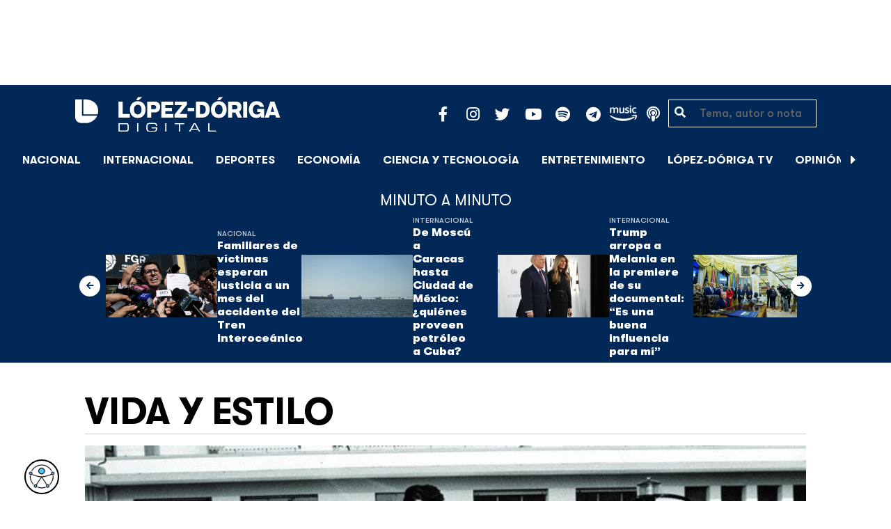

--- FILE ---
content_type: text/html; charset=UTF-8
request_url: https://lopezdoriga.com/vida-y-estilo/lamborghini-comenzo-fabricando-tractores/
body_size: 15732
content:
<!DOCTYPE html><html lang="es"><head><meta charset="UTF-8"><meta name="viewport" content="width=device-width, initial-scale=1, shrink-to-fit=no"><link rel='preload' as='image' imagesrcset="" imagesizes=""><meta name='robots' content='index, follow, max-image-preview:large, max-snippet:-1, max-video-preview:-1' /><link rel='dns-prefetch' href='//cdn.lopezdoriga.com'><link media="all" href="https://lopezdoriga.com/wp-content/cache/autoptimize/css/autoptimize_2e2402a4cd6c5a85b15de52ee7ff9193.css" rel="stylesheet"><title>Lamborghini comenzó fabricando tractores</title><link rel="preload" href="https://lopezdoriga.com/wp-content/themes/lopezd-theme/assets/webfonts/fa-solid-900.woff2" as="font" type="font/woff2" crossorigin><link rel="preload" href="https://lopezdoriga.com/wp-content/themes/lopezd-theme/assets/webfonts/fa-brands-400.woff2" as="font" type="font/woff2" crossorigin><link rel="preload" href="https://lopezdoriga.com/wp-content/themes/lopezd-theme/assets/webfonts/gtwalsheimpro-bold.ttf" as="font" type="font/ttf" crossorigin><link rel="preload" href="https://lopezdoriga.com/wp-content/themes/lopezd-theme/assets/webfonts/gtwalsheimpro-medium.ttf" as="font" type="font/ttf" crossorigin><link rel="preload" href="https://lopezdoriga.com/wp-content/themes/lopezd-theme/assets/webfonts/gtwalsheimpro-condensedlight.ttf" as="font" type="font/ttf" crossorigin><meta name="description" content="Los inicios de Lamborghini" /><link rel="canonical" href="https://lopezdoriga.mx/vida-y-estilo/lamborghini-comenzo-fabricando-tractores/" /><meta property="og:locale" content="es_MX" /><meta property="og:type" content="article" /><meta property="og:title" content="Lamborghini comenzó fabricando tractores" /><meta property="og:description" content="Los inicios de Lamborghini" /><meta property="og:url" content="https://lopezdoriga.mx/vida-y-estilo/lamborghini-comenzo-fabricando-tractores/" /><meta property="og:site_name" content="López-Dóriga Digital" /><meta property="article:publisher" content="https://www.facebook.com/JoaquinLopezDoriga" /><meta property="article:published_time" content="2018-09-04T23:00:51+00:00" /><meta property="og:image" content="https://lopezdoriga.mx/wp-content/uploads/2018/09/lamborghini-1-portada.jpg" /><meta property="og:image:width" content="645" /><meta property="og:image:height" content="349" /><meta property="og:image:type" content="image/jpeg" /><meta name="author" content="Ángel Medina" /><meta name="twitter:card" content="summary_large_image" /><meta name="twitter:creator" content="@lopezdoriga" /><meta name="twitter:site" content="@lopezdoriga" /><meta name="twitter:label1" content="Escrito por" /><meta name="twitter:data1" content="Ángel Medina" /><meta name="twitter:label2" content="Tiempo de lectura" /><meta name="twitter:data2" content="2 minutos" /> <script type="application/ld+json" class="yoast-schema-graph">{"@context":"https://schema.org","@graph":[{"@type":"NewsArticle","@id":"https://lopezdoriga.mx/vida-y-estilo/lamborghini-comenzo-fabricando-tractores/#article","isPartOf":{"@id":"https://lopezdoriga.mx/vida-y-estilo/lamborghini-comenzo-fabricando-tractores/"},"author":{"name":"Ángel Medina","@id":"https://lopezdoriga.mx/#/schema/person/21b7865341909858e1a010be0757276e"},"headline":"Lamborghini comenzó fabricando tractores","datePublished":"2018-09-04T23:00:51+00:00","mainEntityOfPage":{"@id":"https://lopezdoriga.mx/vida-y-estilo/lamborghini-comenzo-fabricando-tractores/"},"wordCount":407,"commentCount":0,"publisher":{"@id":"https://lopezdoriga.mx/#organization"},"image":{"@id":"https://lopezdoriga.mx/vida-y-estilo/lamborghini-comenzo-fabricando-tractores/#primaryimage"},"thumbnailUrl":"https://lopezdoriga.com/wp-content/uploads/2018/09/lamborghini-1-portada.jpg","keywords":["autos","autos de lujo","autos deportivos"],"articleSection":["Vida y estilo"],"inLanguage":"es"},{"@type":"WebPage","@id":"https://lopezdoriga.mx/vida-y-estilo/lamborghini-comenzo-fabricando-tractores/","url":"https://lopezdoriga.mx/vida-y-estilo/lamborghini-comenzo-fabricando-tractores/","name":"Lamborghini comenzó fabricando tractores","isPartOf":{"@id":"https://lopezdoriga.mx/#website"},"primaryImageOfPage":{"@id":"https://lopezdoriga.mx/vida-y-estilo/lamborghini-comenzo-fabricando-tractores/#primaryimage"},"image":{"@id":"https://lopezdoriga.mx/vida-y-estilo/lamborghini-comenzo-fabricando-tractores/#primaryimage"},"thumbnailUrl":"https://lopezdoriga.com/wp-content/uploads/2018/09/lamborghini-1-portada.jpg","datePublished":"2018-09-04T23:00:51+00:00","description":"Los inicios de Lamborghini","breadcrumb":{"@id":"https://lopezdoriga.mx/vida-y-estilo/lamborghini-comenzo-fabricando-tractores/#breadcrumb"},"inLanguage":"es","potentialAction":[{"@type":"ReadAction","target":["https://lopezdoriga.mx/vida-y-estilo/lamborghini-comenzo-fabricando-tractores/"]}]},{"@type":"ImageObject","inLanguage":"es","@id":"https://lopezdoriga.mx/vida-y-estilo/lamborghini-comenzo-fabricando-tractores/#primaryimage","url":"https://lopezdoriga.com/wp-content/uploads/2018/09/lamborghini-1-portada.jpg","contentUrl":"https://lopezdoriga.com/wp-content/uploads/2018/09/lamborghini-1-portada.jpg","width":645,"height":349,"caption":"carscoops.com"},{"@type":"BreadcrumbList","@id":"https://lopezdoriga.mx/vida-y-estilo/lamborghini-comenzo-fabricando-tractores/#breadcrumb","itemListElement":[{"@type":"ListItem","position":1,"name":"Inicio","item":"https://lopezdoriga.com/"},{"@type":"ListItem","position":2,"name":"Vida y estilo","item":"https://lopezdoriga.mx/vida-y-estilo/"},{"@type":"ListItem","position":3,"name":"Lamborghini comenzó fabricando tractores"}]},{"@type":"WebSite","@id":"https://lopezdoriga.mx/#website","url":"https://lopezdoriga.mx/","name":"López-Dóriga Digital","description":"Lo más importante que está pasando en México y en el mundo minuto a minuto. Cobertura total en López-Dóriga Digital.","publisher":{"@id":"https://lopezdoriga.mx/#organization"},"potentialAction":[{"@type":"SearchAction","target":{"@type":"EntryPoint","urlTemplate":"https://lopezdoriga.mx/?s={search_term_string}"},"query-input":{"@type":"PropertyValueSpecification","valueRequired":true,"valueName":"search_term_string"}}],"inLanguage":"es"},{"@type":"Organization","@id":"https://lopezdoriga.mx/#organization","name":"López-Dóriga Digital","url":"https://lopezdoriga.mx/","logo":{"@type":"ImageObject","inLanguage":"es","@id":"https://lopezdoriga.mx/#/schema/logo/image/","url":"https://i0.wp.com/lopezdoriga.com/wp-content/uploads/2018/10/lopezdoriga-news.png?fit=1200%2C630&ssl=1","contentUrl":"https://i0.wp.com/lopezdoriga.com/wp-content/uploads/2018/10/lopezdoriga-news.png?fit=1200%2C630&ssl=1","width":1200,"height":630,"caption":"López-Dóriga Digital"},"image":{"@id":"https://lopezdoriga.mx/#/schema/logo/image/"},"sameAs":["https://www.facebook.com/JoaquinLopezDoriga","https://x.com/lopezdoriga","https://www.instagram.com/lopezdoriga/?hl=es","https://youtube.com/channel/UCM-GvgUy0EAZU7ZwXKLarkg"]},{"@type":"Person","@id":"https://lopezdoriga.mx/#/schema/person/21b7865341909858e1a010be0757276e","name":"Ángel Medina","image":{"@type":"ImageObject","inLanguage":"es","@id":"https://lopezdoriga.mx/#/schema/person/image/","url":"https://secure.gravatar.com/avatar/e47f525b9b7eb4c2072c39d3579eff94322433e8b8bcaeaf1ab8cb97aaa088de?s=96&d=mm&r=g","contentUrl":"https://secure.gravatar.com/avatar/e47f525b9b7eb4c2072c39d3579eff94322433e8b8bcaeaf1ab8cb97aaa088de?s=96&d=mm&r=g","caption":"Ángel Medina"},"url":"https://lopezdoriga.com/author/angel/"}]}</script> <link rel='dns-prefetch' href='//www.googletagmanager.com' /><link rel='dns-prefetch' href='//stats.wp.com' /><link rel='preconnect' href='//c0.wp.com' /><link rel="alternate" type="application/rss+xml" title="López-Dóriga Digital &raquo; Feed" href="https://lopezdoriga.com/feed/" /><link rel="alternate" title="oEmbed (JSON)" type="application/json+oembed" href="https://lopezdoriga.com/wp-json/oembed/1.0/embed?url=https%3A%2F%2Flopezdoriga.com%2Fvida-y-estilo%2Flamborghini-comenzo-fabricando-tractores%2F" /><link rel="alternate" title="oEmbed (XML)" type="text/xml+oembed" href="https://lopezdoriga.com/wp-json/oembed/1.0/embed?url=https%3A%2F%2Flopezdoriga.com%2Fvida-y-estilo%2Flamborghini-comenzo-fabricando-tractores%2F&#038;format=xml" /> <script src="https://lopezdoriga.com/wp-includes/js/jquery/jquery.min.js?ver=3.7.1" id="jquery-core-js" type="pmdelayedscript" data-cfasync="false" data-no-optimize="1" data-no-defer="1" data-no-minify="1"></script> 
 <script src="https://www.googletagmanager.com/gtag/js?id=GT-K46MJNK" id="google_gtagjs-js" async type="pmdelayedscript" data-cfasync="false" data-no-optimize="1" data-no-defer="1" data-no-minify="1"></script> <script id="google_gtagjs-js-after" type="pmdelayedscript" data-cfasync="false" data-no-optimize="1" data-no-defer="1" data-no-minify="1">window.dataLayer = window.dataLayer || [];function gtag(){dataLayer.push(arguments);}
gtag("set","linker",{"domains":["lopezdoriga.com"]});
gtag("js", new Date());
gtag("set", "developer_id.dZTNiMT", true);
gtag("config", "GT-K46MJNK");
//# sourceURL=google_gtagjs-js-after</script> <link rel="https://api.w.org/" href="https://lopezdoriga.com/wp-json/" /><link rel="alternate" title="JSON" type="application/json" href="https://lopezdoriga.com/wp-json/wp/v2/posts/820456" /><meta name="generator" content="Site Kit by Google 1.168.0" /><script type="pmdelayedscript" data-cfasync="false" data-no-optimize="1" data-no-defer="1" data-no-minify="1">window.dataLayer = window.dataLayer || [];function gtag(){dataLayer.push(arguments);}gtag("js", new Date());gtag("config", "UA-50906806-1");</script><script type="pmdelayedscript" data-cfasync="false" data-no-optimize="1" data-no-defer="1" data-no-minify="1">//window.setInterval(()=>{if(window.googletag && googletag.pubadsReady) {console.log("Refreshing...");googletag.pubads().refresh()}},15000);</script> <script type='text/javascript'>const ThemeSetup ={"page":{"postID":"820456","is_single":"true","is_homepage":"false","is_singular":"true","is_archive":"false","post_type":"post","tags":["autos","autos-de-lujo","autos-deportivos"],"canal":["Vida y estilo"],"hide_ads":"false","exclude_adunits":[]},"canRefresh":false,"activeID":820456,"ajaxurl":"https:\/\/lopezdoriga.com\/wp-admin\/admin-ajax.php","promotedTTL":86400,"ads":{"refreshAds":true,"refresh_time":30,"prefix":"ld","network":"76814929","enableInRead":true,"inReadParagraph":3,"enableMultipleInRead":true,"inReadLimit":2,"loadOnScroll":false},"promoted":[],"loadmore":{"next":[1764288,1764277,1764257,1764261,1764264],"previous":"","initial":820456,"current":820456,"current_slug":"\/vida-y-estilo\/lamborghini-comenzo-fabricando-tractores\/","counter":1,"max_page":5,"previous_ids":[820456],"cats":[29]}};</script> <script type="application/ld+json">{"@context": "https://schema.org","@type": "BreadcrumbList","itemListElement": [{
            "@type": "ListItem",
            "position": 1,
            "name": "López-Dóriga Digital",
            "item": "https://lopezdoriga.com"
        },{
                "@type": "ListItem",
                "position": 2,
                "name": "Vida y estilo",
                "item": "https://lopezdoriga.com/vida-y-estilo/"
            }]}</script> <link rel="apple-touch-icon" sizes="57x57" href="https://lopezdoriga.com/wp-content/themes/lopezd-theme/dist/images/icons/apple-touch-icon-57x57.png"><link rel="apple-touch-icon" sizes="60x60" href="https://lopezdoriga.com/wp-content/themes/lopezd-theme/dist/images/icons/apple-touch-icon-60x60.png"><link rel="apple-touch-icon" sizes="72x72" href="https://lopezdoriga.com/wp-content/themes/lopezd-theme/dist/images/icons/apple-touch-icon-72x72.png"><link rel="apple-touch-icon" sizes="76x76" href="https://lopezdoriga.com/wp-content/themes/lopezd-theme/dist/images/icons/apple-touch-icon-76x76.png"><link rel="apple-touch-icon" sizes="114x114" href="https://lopezdoriga.com/wp-content/themes/lopezd-theme/dist/images/icons/apple-touch-icon-114x114.png"><link rel="apple-touch-icon" sizes="120x120" href="https://lopezdoriga.com/wp-content/themes/lopezd-theme/dist/images/icons/apple-touch-icon-120x120.png"><link rel="apple-touch-icon" sizes="144x144" href="https://lopezdoriga.com/wp-content/themes/lopezd-theme/dist/images/icons/apple-touch-icon-144x144.png"><link rel="apple-touch-icon" sizes="152x152" href="https://lopezdoriga.com/wp-content/themes/lopezd-theme/dist/images/icons/apple-touch-icon-152x152.png"><link rel="apple-touch-icon" sizes="180x180" href="https://lopezdoriga.com/wp-content/themes/lopezd-theme/dist/images/icons/apple-touch-icon-180x180.png"><link rel="icon" type="image/png" sizes="32x32" href="https://lopezdoriga.com/wp-content/themes/lopezd-theme/dist/images/icons/favicon-32x32.png"><link rel="icon" type="image/png" sizes="192x192" href="https://lopezdoriga.com/wp-content/themes/lopezd-theme/dist/images/icons/android-chrome-192x192.png"><link rel="icon" type="image/png" sizes="16x16" href="https://lopezdoriga.com/wp-content/themes/lopezd-theme/dist/images/icons/favicon-16x16.png"><link rel="manifest" href="https://lopezdoriga.com/wp-content/themes/lopezd-theme/dist/images/icons/site.webmanifest"><link rel="mask-icon" href="https://lopezdoriga.com/wp-content/themes/lopezd-theme/dist/images/icons/safari-pinned-tab.svg" color="#000000"><meta name="msapplication-TileColor" content="#000000"><meta name="msapplication-TileImage" content="https://lopezdoriga.com/wp-content/themes/lopezd-theme/dist/images/icons/mstile-144x144.png"><meta name="theme-color" content="#000000"><link rel="shortlink" href="https://lopezdoriga.com?p=820456" /> <script type="pmdelayedscript" data-cfasync="false" data-no-optimize="1" data-no-defer="1" data-no-minify="1">//window.setInterval(()=>{if(window.googletag && googletag.pubadsReady) {console.log("Refreshing...");googletag.pubads().refresh()}},20000);</script> <script async src="https://t.seedtag.com/t/8575-2324-01.js" type="pmdelayedscript" data-cfasync="false" data-no-optimize="1" data-no-defer="1" data-no-minify="1"></script> <link rel="icon" href="https://lopezdoriga.com/wp-content/uploads/2018/02/ld-logo120-50x50.jpg" sizes="32x32" /><link rel="icon" href="https://lopezdoriga.com/wp-content/uploads/2018/02/ld-logo120.jpg" sizes="192x192" /><link rel="apple-touch-icon" href="https://lopezdoriga.com/wp-content/uploads/2018/02/ld-logo120.jpg" /><meta name="msapplication-TileImage" content="https://lopezdoriga.com/wp-content/uploads/2018/02/ld-logo120.jpg" /> <noscript><style>.perfmatters-lazy[data-src]{display:none !important;}</style></noscript> <script id="navegg" type="pmdelayedscript" data-perfmatters-type="text/javascript" data-cfasync="false" data-no-optimize="1" data-no-defer="1" data-no-minify="1">(function(n,v,g){o="Navegg";if(!n[o]){
		a=v.createElement('script');a.src=g;b=document.getElementsByTagName('script')[0];
		b.parentNode.insertBefore(a,b);n[o]=n[o]||function(parms){
		n[o].q=n[o].q||[];n[o].q.push([this, parms])};}})
	(window, document, 'https://tag.navdmp.com/universal.min.js');
	window.naveggReady = window.naveggReady||[];
	window.nvg75741 = new Navegg({
		acc: 75741
	});</script> <meta name="google-site-verification" content="hV_64eJYYPmf6jbGBP4qpnRnimK9pQyxQFfACviJqIo" />  <script type="pmdelayedscript" data-cfasync="false" data-no-optimize="1" data-no-defer="1" data-no-minify="1">!function(f,b,e,v,n,t,s)
  {if(f.fbq)return;n=f.fbq=function(){n.callMethod?
  n.callMethod.apply(n,arguments):n.queue.push(arguments)};
  if(!f._fbq)f._fbq=n;n.push=n;n.loaded=!0;n.version='2.0';
  n.queue=[];t=b.createElement(e);t.async=!0;
  t.src=v;s=b.getElementsByTagName(e)[0];
  s.parentNode.insertBefore(t,s)}(window, document,'script',
  'https://connect.facebook.net/en_US/fbevents.js');
  fbq('init', '641506476190363');
  fbq('track', 'PageView');</script> <noscript><img height="1" width="1" style="display:none"
 src="https://www.facebook.com/tr?id=641506476190363&ev=PageView&noscript=1"
/></noscript>  <script type="pmdelayedscript" data-cfasync="false" data-no-optimize="1" data-no-defer="1" data-no-minify="1">var _comscore = _comscore || [];
  _comscore.push({ c1: "2", c2: "31501735" });
  (function() {
    var s = document.createElement("script"), el = document.getElementsByTagName("script")[0]; s.async = true;
    s.src = (document.location.protocol == "https:" ? "https://sb" : "http://b") + ".scorecardresearch.com/beacon.js";
    el.parentNode.insertBefore(s, el);
  })();</script> <noscript> <img src="https://sb.scorecardresearch.com/p?c1=2&c2=31501735&cv=2.0&cj=1" /> </noscript>  <script type="text/javascript">(function() {
        var i7e_e = document.createElement("script"),
            i7e_t = window.location.host,
            i7e_n = "es-US";

        i7e_e.type = "text/javascript",
        i7e_t = "lopezdoriga.inklusion.incluirt.com",
        i7e_n = "es-US",
        i7e_e.src = ("https:" == document.location.protocol ? "https://" : "http://") + i7e_t + "/inklusion/js/frameworks_initializer.js?lng=" + i7e_n,
        document.getElementsByTagName("head")[0].appendChild(i7e_e),
        i7e_e.src;
        i7e_tab = true;
        i7e_border = "#000000"; //color de borde
        i7e_bg = "#012857"; //color de fondo del texto de Inklusion
    })()</script> <script async src="https://pagead2.googlesyndication.com/pagead/js/adsbygoogle.js?client=ca-pub-7689687428425610"
     crossorigin="anonymous"></script> </head><body data-ld="true" class="wp-singular post-template-default single single-post postid-820456 single-format-standard wp-theme-lopezd-theme lamborghini-comenzo-fabricando-tractores sidebar-primary category-vida-y-estilo"> <script async src="https://securepubads.g.doubleclick.net/tag/js/gpt.js" type="pmdelayedscript" data-cfasync="false" data-no-optimize="1" data-no-defer="1" data-no-minify="1"></script> <div id="gpt-passback"> <script type="pmdelayedscript" data-cfasync="false" data-no-optimize="1" data-no-defer="1" data-no-minify="1">window.googletag = window.googletag || {cmd: []};
		googletag.cmd.push(function() {
		googletag.defineSlot('/76814929/ld/ros-i-dos', [1, 1], 'gpt-passback').addService(googletag.pubads());
		googletag.enableServices();
		googletag.display('gpt-passback');
		});</script> </div><div id="wrapper"><div class="ad-fixed-top sticky-top sticky-header" data-ad-top="true" data-sticky-margin="0" data-detach-sticky="true"><div class="ad-container dfp-ad-unit ad-billboard ad-superbanner" id="ros-top-a-697c72ca10c1d" data-ad-type="billboard" data-slot="ros-top-a" data-ad-setup='{"postID":820456,"css":"ad-superbanner","canRefresh":true,"mappings":[],"infinitescroll":false}' data-ad-loaded="0"></div></div><header id="masthead" class="container-fluid top-header-holder"><div class="row align-items-center no-gutters justify-content-center"><div class="col-1 order-md-4 d-md-none text-left order-2"> <a href="#menubar-toggler" data-toggle="modal" data-target="#menu-left" aria-controls="main-left-nav" title="Menú" class="header-link"><i class="fas fa-bars"></i></a></div><div class="col-9 col-lg-3 flex-fill text-center text-lg-left py-2 order-3 order-lg-1"><div class="logo"> <a href="/"><img src="https://lopezdoriga.com/wp-content/themes/lopezd-theme/assets/images/ld-logo-white.svg" alt="Lopez Doriga" height="50" width="297"></a></div></div><div class="col-12 col-md-12 col-lg-5 d-flex justify-content-center justify-content-md-center justify-content-lg-end header-container__icons order-1 order-lg-2"><div class="social-media-holder"><ul class='social-media-icons'><li> <a class="social-icon-facebook" target="_blank" href="https://www.facebook.com/JoaquinLopezDoriga/" rel="noopener noreferrer"> <span class="fa-stack fa-2x"> <i class="fas fa-circle fa-stack-2x"></i> <i class="fab fa-facebook-f fa-social-icon fa-inverse fa-stack-1x" title="facebook icon"></i> </span> </a></li><li> <a class="social-icon-instagram" target="_blank" href="https://www.instagram.com/lopezdoriga/?hl=es" rel="noopener noreferrer"> <span class="fa-stack fa-2x"> <i class="fas fa-circle fa-stack-2x"></i> <i class="fab fa-instagram fa-social-icon fa-inverse fa-stack-1x" title="instagram icon"></i> </span> </a></li><li> <a class="social-icon-twitter" target="_blank" href="https://twitter.com/lopezdoriga" rel="noopener noreferrer"> <span class="fa-stack fa-2x"> <i class="fas fa-circle fa-stack-2x"></i> <i class="fab fa-twitter fa-social-icon fa-inverse fa-stack-1x" title="twitter icon"></i> </span> </a></li><li> <a class="social-icon-youtube" target="_blank" href="https://youtube.com/channel/UCM-GvgUy0EAZU7ZwXKLarkg" rel="noopener noreferrer"> <span class="fa-stack fa-2x"> <i class="fas fa-circle fa-stack-2x"></i> <i class="fab fa-youtube fa-social-icon fa-inverse fa-stack-1x" title="youtube icon"></i> </span> </a></li><li> <a class="social-icon-spotify" target="_blank" href="https://open.spotify.com/show/6PKa0zzFOjlRVANLKKWrxp" rel="noopener noreferrer"> <span class="fa-stack fa-2x"> <i class="fas fa-circle fa-stack-2x"></i> <i class="fab fa-spotify fa-social-icon fa-inverse fa-stack-1x" title="spotify icon"></i> </span> </a></li><li> <a class="social-icon-telegram" target="_blank" href="https://t.me/LopezDorigaCom" rel="noopener noreferrer"> <span class="fa-stack fa-2x"> <i class="fas fa-circle fa-stack-2x"></i> <i class="fab fa-telegram fa-social-icon fa-inverse fa-stack-1x" title="telegram icon"></i> </span> </a></li><li> <a class="social-icon-amazon" target="_blank" href="https://music.amazon.com.mx/podcasts/68a0978e-29a1-4e08-9a69-f17eb4bfab8b/joaqu%C3%ADn-l%C3%B3pez-d%C3%B3riga" rel="noopener noreferrer"> <span class="fa-stack fa-2x"> <i class="fas fa-circle fa-stack-2x"></i> <i class="fax-amazonmusic fa-social-icon fa-inverse fa-stack-1x" title="amazon icon"></i> </span> </a></li><li> <a class="social-icon-itunes" target="_blank" href="https://podcasts.apple.com/mx/podcast/joaqu%C3%ADn-l%C3%B3pez-d%C3%B3riga/id1487585093" rel="noopener noreferrer"> <span class="fa-stack fa-2x"> <i class="fas fa-circle fa-stack-2x"></i> <i class="fas fa-podcast fa-social-icon fa-inverse fa-stack-1x" title="itunes icon"></i> </span> </a></li></ul></div></div><div class="col-2 order-md-6 col-lg-2 text-center d-none d-lg-block"><form class="search-form" role="search" method="get" action="https://lopezdoriga.com/"><div class="input-group"> <i class="fas fa-search"></i> <input type="text" name="s" class="form-control" placeholder="Tema, autor o nota" /></div></form></div></div></header><div id="nav-sticky" class="sticky-top navbar-sticky"><nav id="main-navigation" class="navbar main-navbar navbar-expand"><div class="logo-navbar navbar-brand"> <a href="/" class="logo-desktop"><img src="https://lopezdoriga.com/wp-content/themes/lopezd-theme/assets/images/ld-logo-white.svg" alt="Lopez Doriga" width="267" height="62"></a> <a href="/" class="logo-mobile"><img src="https://lopezdoriga.com/wp-content/themes/lopezd-theme/assets/images/ld-logo-white.svg" alt="Lopez Doriga" width="267" height="62"></a></div><div class="navbar-brand mx-2 hideOnSticky"> <button class="scroll-control scroll-control-prev d-none" data-scroll-container="main-menu-scroll" aria-label="Avanzar a la izquierda"><i class="fas fa-caret-left"></i></button></div><div class="navbar-collapse justify-content-lg-center navbar-scroll-contain hideOnSticky"><ul id="main-menu-scroll" class="navbar-nav scrolling-wrapper scroll-with-controls scroll"><li itemscope="itemscope" itemtype="https://www.schema.org/SiteNavigationElement" id="menu-item-39261" class="menu-item menu-item-type-taxonomy menu-item-object-category nav-item menu-item-39261"><a data-category-id="7" title="Nacional" href="https://lopezdoriga.com/nacional/" class="nav-link">Nacional</a></li><li itemscope="itemscope" itemtype="https://www.schema.org/SiteNavigationElement" id="menu-item-39262" class="menu-item menu-item-type-taxonomy menu-item-object-category nav-item menu-item-39262"><a data-category-id="15" title="Internacional" href="https://lopezdoriga.com/internacional/" class="nav-link">Internacional</a></li><li itemscope="itemscope" itemtype="https://www.schema.org/SiteNavigationElement" id="menu-item-39278" class="menu-item menu-item-type-taxonomy menu-item-object-category nav-item menu-item-39278"><a data-category-id="5" title="Deportes" href="https://lopezdoriga.com/deportes/" class="nav-link">Deportes</a></li><li itemscope="itemscope" itemtype="https://www.schema.org/SiteNavigationElement" id="menu-item-39280" class="menu-item menu-item-type-taxonomy menu-item-object-category nav-item menu-item-39280"><a data-category-id="42" title="Economía" href="https://lopezdoriga.com/economia-y-finanzas/" class="nav-link">Economía</a></li><li itemscope="itemscope" itemtype="https://www.schema.org/SiteNavigationElement" id="menu-item-39277" class="menu-item menu-item-type-taxonomy menu-item-object-category nav-item menu-item-39277"><a data-category-id="47" title="Ciencia y Tecnología" href="https://lopezdoriga.com/ciencia-tecnologia/" class="nav-link">Ciencia y Tecnología</a></li><li itemscope="itemscope" itemtype="https://www.schema.org/SiteNavigationElement" id="menu-item-39276" class="menu-item menu-item-type-taxonomy menu-item-object-category nav-item menu-item-39276"><a data-category-id="13" title="Entretenimiento" href="https://lopezdoriga.com/entretenimiento/" class="nav-link">Entretenimiento</a></li><li itemscope="itemscope" itemtype="https://www.schema.org/SiteNavigationElement" id="menu-item-109881" class="menu-item menu-item-type-custom menu-item-object-custom nav-item menu-item-109881"><a title="López-Dóriga TV" href="https://lopezdoriga.com/lopez-doriga-tv/" class="nav-link">López-Dóriga TV</a></li><li itemscope="itemscope" itemtype="https://www.schema.org/SiteNavigationElement" id="menu-item-95091" class="menu-item menu-item-type-custom menu-item-object-custom nav-item menu-item-95091"><a title="﻿Opinión" href="https://lopezdoriga.com/opinion/" class="nav-link">﻿Opinión</a></li><li itemscope="itemscope" itemtype="https://www.schema.org/SiteNavigationElement" id="menu-item-1370212" class="lastnews menu-item menu-item-type-post_type menu-item-object-page current_page_parent nav-item menu-item-1370212 active"><a aria-current="page" title="Últimas Noticias" href="https://lopezdoriga.com/ultimas-noticias/" class="nav-link">Últimas Noticias</a></li></ul></div><div class="navbar-brand mx-2 hideOnSticky"> <button class="scroll-control scroll-control-next d-m-block" data-scroll-container="main-menu-scroll" aria-label="Avanzar a la derecha"><i class="fas fa-caret-right"></i></button></div><div class="navbar-brand d-none d-lg-block"> <a href="#search" class="search_icon" alt="Buscar" title="Buscar"><i class="fas fa-search"></i></a></div><div class="navbar-brand d-block d-md-none navbar-burger"> <a href="#menubar-toggler" data-toggle="modal" data-target="#menu-left" aria-controls="main-left-nav" title="Menú" class="header-link"><i class="fas fa-bars"></i></a></div></nav></div><div class="ad-container dfp-ad-unit ad-interstitial " id="ros-i-697c72ca120fe" data-ad-type="interstitial" data-slot="ros-i" data-ad-setup='{"postID":820456,"css":"","canRefresh":false,"mappings":[],"infinitescroll":false}' data-ad-loaded="0"></div><main class="site-main" role="main"><section class="seccion container-lastest"><div class="container col-12"><h2 class="heading-container">Minuto a Minuto</h2></div><div class="container-fluid col-lg-12 col-xl-12"><div class="row align-items-center no-gutters justify-content-center"><div class="col-12 col-lg-10 col-xl-10 d-flex"><div class="navbar-brand mx-0 mx-md-2"> <button class="scroll-control scroll-control-prev siemaLastestPrev" data-scroll-container="lastest-posts-scroll" aria-label="Avanzar a la izquierda"><i class="fas fa-arrow-left"></i></button></div><div class="siemaLastest" id="lastest-posts-scroll" data-siemastatus="inactive"><div class="scrolling-wrapper__item"><div class="box-item"> <button class="scrolling-wrapper__item__btn web-story-item" onclick="window.location = 'https://lopezdoriga.com/nacional/familiares-de-victimas-esperan-justicia-a-un-mes-del-accidente-del-tren-interoceanico/';" data-story-url="https://lopezdoriga.com/nacional/familiares-de-victimas-esperan-justicia-a-un-mes-del-accidente-del-tren-interoceanico/"> <img src="https://lopezdoriga.com/wp-content/uploads/2026/01/84062f27191540bd52f58512c96231e8f0f817c3w-1024x683.jpg" class=" wp-post-image img-responsive " alt="Familiares de víctimas esperan justicia a un mes del accidente del Tren Interoceánico" title="Familiares de víctimas esperan justicia a un mes del accidente del Tren Interoceánico" decoding="async" srcset="https://lopezdoriga.com/wp-content/uploads/2026/01/84062f27191540bd52f58512c96231e8f0f817c3w-1024x683.jpg 1024w, https://lopezdoriga.com/wp-content/uploads/2026/01/84062f27191540bd52f58512c96231e8f0f817c3w-300x200.jpg 300w, https://lopezdoriga.com/wp-content/uploads/2026/01/84062f27191540bd52f58512c96231e8f0f817c3w-768x512.jpg 768w, https://lopezdoriga.com/wp-content/uploads/2026/01/84062f27191540bd52f58512c96231e8f0f817c3w-1536x1024.jpg 1536w, https://lopezdoriga.com/wp-content/uploads/2026/01/84062f27191540bd52f58512c96231e8f0f817c3w.jpg 1920w" sizes="(max-width: 800px) 100vw, 800px" /> </button><div class="lastest-title"> <span class="category"> <a href="https://lopezdoriga.com/nacional/">Nacional</a> </span> <a class="titulo" href="https://lopezdoriga.com/nacional/familiares-de-victimas-esperan-justicia-a-un-mes-del-accidente-del-tren-interoceanico/"> Familiares de víctimas esperan justicia a un mes del accidente del Tren Interoceánico </a><div class="excerpt">Familiares de la víctimas indican que la detención del maquinista no debe cerrar el caso, porque aún existen dudas respecto al siniestro</div></div></div></div><div class="scrolling-wrapper__item"><div class="box-item"> <button class="scrolling-wrapper__item__btn web-story-item" onclick="window.location = 'https://lopezdoriga.com/internacional/de-moscu-a-caracas-hasta-ciudad-de-mexico-quienes-proveen-petroleo-a-cuba/';" data-story-url="https://lopezdoriga.com/internacional/de-moscu-a-caracas-hasta-ciudad-de-mexico-quienes-proveen-petroleo-a-cuba/"> <img src="https://lopezdoriga.com/wp-content/uploads/2026/01/49ec0338e295fbfacdf7733190885df3c6218868w-1024x683.jpg" class=" wp-post-image img-responsive " alt="De Moscú a Caracas hasta Ciudad de México: ¿quiénes proveen petróleo a Cuba?" title="De Moscú a Caracas hasta Ciudad de México: ¿quiénes proveen petróleo a Cuba?" decoding="async" srcset="https://lopezdoriga.com/wp-content/uploads/2026/01/49ec0338e295fbfacdf7733190885df3c6218868w-1024x683.jpg 1024w, https://lopezdoriga.com/wp-content/uploads/2026/01/49ec0338e295fbfacdf7733190885df3c6218868w-300x200.jpg 300w, https://lopezdoriga.com/wp-content/uploads/2026/01/49ec0338e295fbfacdf7733190885df3c6218868w-768x512.jpg 768w, https://lopezdoriga.com/wp-content/uploads/2026/01/49ec0338e295fbfacdf7733190885df3c6218868w-1536x1024.jpg 1536w, https://lopezdoriga.com/wp-content/uploads/2026/01/49ec0338e295fbfacdf7733190885df3c6218868w.jpg 1920w" sizes="(max-width: 800px) 100vw, 800px" /> </button><div class="lastest-title"> <span class="category"> <a href="https://lopezdoriga.com/internacional/">Internacional</a> </span> <a class="titulo" href="https://lopezdoriga.com/internacional/de-moscu-a-caracas-hasta-ciudad-de-mexico-quienes-proveen-petroleo-a-cuba/"> De Moscú a Caracas hasta Ciudad de México: ¿quiénes proveen petróleo a Cuba? </a><div class="excerpt">El suministro de petróleo a Cuba se verá gravemente afectado por la orden ejecutiva impuesta por Donald Trump</div></div></div></div><div class="scrolling-wrapper__item"><div class="box-item"> <button class="scrolling-wrapper__item__btn web-story-item" onclick="window.location = 'https://lopezdoriga.com/internacional/trump-arropa-a-melania-en-la-premiere-de-su-documental-es-una-buena-influencia-para-mi/';" data-story-url="https://lopezdoriga.com/internacional/trump-arropa-a-melania-en-la-premiere-de-su-documental-es-una-buena-influencia-para-mi/"> <img src="https://lopezdoriga.com/wp-content/uploads/2026/01/6f49678a0a9f1da9657c952d62426f705d54f235w-1024x683.jpg" class=" wp-post-image img-responsive " alt="Trump arropa a Melania en la premiere de su documental: &#8220;Es una buena influencia para mí&#8221;" title="Trump arropa a Melania en la premiere de su documental: &#8220;Es una buena influencia para mí&#8221;" decoding="async" srcset="https://lopezdoriga.com/wp-content/uploads/2026/01/6f49678a0a9f1da9657c952d62426f705d54f235w-1024x683.jpg 1024w, https://lopezdoriga.com/wp-content/uploads/2026/01/6f49678a0a9f1da9657c952d62426f705d54f235w-300x200.jpg 300w, https://lopezdoriga.com/wp-content/uploads/2026/01/6f49678a0a9f1da9657c952d62426f705d54f235w-768x512.jpg 768w, https://lopezdoriga.com/wp-content/uploads/2026/01/6f49678a0a9f1da9657c952d62426f705d54f235w-1536x1024.jpg 1536w, https://lopezdoriga.com/wp-content/uploads/2026/01/6f49678a0a9f1da9657c952d62426f705d54f235w.jpg 1920w" sizes="(max-width: 800px) 100vw, 800px" /> </button><div class="lastest-title"> <span class="category"> <a href="https://lopezdoriga.com/internacional/">Internacional</a> </span> <a class="titulo" href="https://lopezdoriga.com/internacional/trump-arropa-a-melania-en-la-premiere-de-su-documental-es-una-buena-influencia-para-mi/"> Trump arropa a Melania en la premiere de su documental: &#8220;Es una buena influencia para mí&#8221; </a><div class="excerpt">El documental Melania se estrenará este viernes en 3 mil 300 cines de todo el mundo, incluidos Estados Unidos y España</div></div></div></div><div class="scrolling-wrapper__item"><div class="box-item"> <button class="scrolling-wrapper__item__btn web-story-item" onclick="window.location = 'https://lopezdoriga.com/internacional/los-democratas-del-senado-y-casa-blanca-llegan-a-acuerdo-para-evitar-cierre-del-gobierno/';" data-story-url="https://lopezdoriga.com/internacional/los-democratas-del-senado-y-casa-blanca-llegan-a-acuerdo-para-evitar-cierre-del-gobierno/"> <img src="https://lopezdoriga.com/wp-content/uploads/2026/01/46039af660521a59e0a49989ad3087f0bb7ceabdw-1024x683.jpg" class=" wp-post-image img-responsive " alt="Los demócratas del Senado y Casa Blanca llegan a acuerdo para evitar cierre del Gobierno" title="Los demócratas del Senado y Casa Blanca llegan a acuerdo para evitar cierre del Gobierno" decoding="async" srcset="https://lopezdoriga.com/wp-content/uploads/2026/01/46039af660521a59e0a49989ad3087f0bb7ceabdw-1024x683.jpg 1024w, https://lopezdoriga.com/wp-content/uploads/2026/01/46039af660521a59e0a49989ad3087f0bb7ceabdw-300x200.jpg 300w, https://lopezdoriga.com/wp-content/uploads/2026/01/46039af660521a59e0a49989ad3087f0bb7ceabdw-768x512.jpg 768w, https://lopezdoriga.com/wp-content/uploads/2026/01/46039af660521a59e0a49989ad3087f0bb7ceabdw-1536x1024.jpg 1536w, https://lopezdoriga.com/wp-content/uploads/2026/01/46039af660521a59e0a49989ad3087f0bb7ceabdw.jpg 1920w" sizes="(max-width: 800px) 100vw, 800px" /> </button><div class="lastest-title"> <span class="category"> <a href="https://lopezdoriga.com/internacional/">Internacional</a> </span> <a class="titulo" href="https://lopezdoriga.com/internacional/los-democratas-del-senado-y-casa-blanca-llegan-a-acuerdo-para-evitar-cierre-del-gobierno/"> Los demócratas del Senado y Casa Blanca llegan a acuerdo para evitar cierre del Gobierno </a><div class="excerpt">Las negociaciones definieron que la resolución durará dos semanas, como exigían los demócratas, para presionar cambios en las tácticas del DHS y el ICE</div></div></div></div><div class="scrolling-wrapper__item"><div class="box-item"> <button class="scrolling-wrapper__item__btn web-story-item" onclick="window.location = 'https://lopezdoriga.com/internacional/el-mundo/trump-amenaza-con-un-arancel-del-50-a-aeronaves-de-canada-por-certificacion-de-aviones/';" data-story-url="https://lopezdoriga.com/internacional/el-mundo/trump-amenaza-con-un-arancel-del-50-a-aeronaves-de-canada-por-certificacion-de-aviones/"> <img src="https://lopezdoriga.com/wp-content/uploads/2026/01/dbe5cd128daec646ac164f772f867ce9e6ef5b34w-1024x683.jpg" class=" wp-post-image img-responsive " alt="Trump amenaza con un arancel del 50 % a aeronaves de Canadá por certificación de aviones" title="Trump amenaza con un arancel del 50 % a aeronaves de Canadá por certificación de aviones" decoding="async" srcset="https://lopezdoriga.com/wp-content/uploads/2026/01/dbe5cd128daec646ac164f772f867ce9e6ef5b34w-1024x683.jpg 1024w, https://lopezdoriga.com/wp-content/uploads/2026/01/dbe5cd128daec646ac164f772f867ce9e6ef5b34w-300x200.jpg 300w, https://lopezdoriga.com/wp-content/uploads/2026/01/dbe5cd128daec646ac164f772f867ce9e6ef5b34w-768x512.jpg 768w, https://lopezdoriga.com/wp-content/uploads/2026/01/dbe5cd128daec646ac164f772f867ce9e6ef5b34w-1536x1024.jpg 1536w, https://lopezdoriga.com/wp-content/uploads/2026/01/dbe5cd128daec646ac164f772f867ce9e6ef5b34w.jpg 1920w" sizes="(max-width: 800px) 100vw, 800px" /> </button><div class="lastest-title"> <span class="category"> <a href="https://lopezdoriga.com/internacional/">Internacional</a> </span> <a class="titulo" href="https://lopezdoriga.com/internacional/el-mundo/trump-amenaza-con-un-arancel-del-50-a-aeronaves-de-canada-por-certificacion-de-aviones/"> Trump amenaza con un arancel del 50 % a aeronaves de Canadá por certificación de aviones </a><div class="excerpt">Trump justificó el arancel impuesto a aeronaves al señalar que Canadá se niega a certificar varios aviones de la empresa Gulfstream</div></div></div></div><div class="scrolling-wrapper__item"><div class="box-item"> <button class="scrolling-wrapper__item__btn web-story-item" onclick="window.location = 'https://lopezdoriga.com/ultimas-noticias/';" data-story-url="https://lopezdoriga.com/ultimas-noticias/"> <img loading="lazy" width="100" height="100" src="/wp-content/themes/lopezd-theme/assets/images/icono.svg?v=2" alt="Entradas de prueba" title="Ver Más Noticias"></button> <span class="lastest-title"> <a href="https://lopezdoriga.com/ultimas-noticias/"><b>Ver más noticias</b></a> </span></div></div></div><div class="navbar-brand mx-0 mx-md-2"> <button class="scroll-control scroll-control-next siemaLastestNext" data-scroll-container="lastest-posts-scroll" aria-label="Avanzar a la derecha"><i class="fas fa-arrow-right"></i></button></div></div></div></div></section><section class="articles-container py-2"><article data-postid="820456" id="post-820456" class="post article-layout container-fluid post-820456 type-post status-publish format-standard has-post-thumbnail hentry category-vida-y-estilo tag-autos tag-autos-de-lujo tag-autos-deportivos" data-slug='/vida-y-estilo/lamborghini-comenzo-fabricando-tractores/' data-post-id='820456' data-meta='{&quot;id&quot;:&quot;820456&quot;,&quot;infinitescroll_off&quot;:&quot;false&quot;,&quot;exclude_adunits&quot;:[],&quot;hide_adx&quot;:&quot;false&quot;,&quot;hide_ads&quot;:&quot;false&quot;,&quot;canal&quot;:[&quot;Vida y estilo&quot;],&quot;tags&quot;:[&quot;autos&quot;,&quot;autos-de-lujo&quot;,&quot;autos-deportivos&quot;],&quot;seo&quot;:&quot;Lamborghini comenz\u00f3 fabricando tractores&quot;}' ><div class="row"><div class="entry-content entry-grid mx-auto col-12 col-lg-12 col-xl-10"><div class="entry-grid__content-area entry-main-text"><header class="entry-header mb-4"><div class="entry-info entry-info-cat  mb-0 mb-lg-3"> <a class="my-3 article-item__cat bordered-title align-self-center" href="https://lopezdoriga.com/vida-y-estilo/">Vida y estilo</a></div><div class="post-thumbnail m-0 mb-2"><div class="photo-container"> <img src="https://lopezdoriga.com/wp-content/uploads/2018/09/lamborghini-1-portada.jpg" class="w-100 wp-post-image img-responsive " alt="Lamborghini comenzó fabricando tractores" title="Lamborghini comenzó fabricando tractores" decoding="async" /><div class="caption"> <span> carscoops.com </span></div></div></div><div class="entry-info entry-info-header mb-0 mb-lg-2"><div class="entry-info-header-block"><h1 class="entry-title"><a href="https://lopezdoriga.com/vida-y-estilo/lamborghini-comenzo-fabricando-tractores/" rel="bookmark" title="Lamborghini comenzó fabricando tractores">Lamborghini comenzó fabricando tractores</a></h1></div><div class="entry-grid__sharebar"><ul class="social-sharebar-row list-unstyled d-flex flex-row justify-content-center align-items-center align-content-start single-share"><li><a href="https://www.facebook.com/sharer.php?u=https://lopezdoriga.com/vida-y-estilo/lamborghini-comenzo-fabricando-tractores/" target="_blank" class="fb share-link" data-social-network="Facebook" title="¡Compartir en Facebook!" rel="nofollow noopener noreferrer"><i class="fab fa-facebook-f"></i></a></li><li><a href="https://twitter.com/intent/tweet?url=https://lopezdoriga.com/vida-y-estilo/lamborghini-comenzo-fabricando-tractores/&text= Lamborghini comenzó fabricando tractores " target="_blank" data-social-network="Twitter" class="tw share-link" title="¡Compartir en Twitter!" rel="nofollow noopener noreferrer"><i class="fab fa-twitter"></i></a></li><li><a href="https://api.whatsapp.com/send?text=https://lopezdoriga.com/vida-y-estilo/lamborghini-comenzo-fabricando-tractores/" data-action="share/whatsapp/share" data-social-network="WhatsApp" target="_blank" class="whatsapp share-link" title="¡Compartir en WhatsApp!" rel="nofollow noopener noreferrer"><i class="fab fa-whatsapp"></i></a></li><li><a href="https://www.linkedin.com/sharing/share-offsite/?url=https://lopezdoriga.com/vida-y-estilo/lamborghini-comenzo-fabricando-tractores/" data-action="share/linkedin/share" data-social-network="LinkedIn" target="_blank" class="linkedin share-link" title="¡Compartir en LinkedIn!" rel="nofollow noopener noreferrer"><i class="fab fa-linkedin"></i></a></li><li><a href="/cdn-cgi/l/email-protection#[base64]" data-action="share/mail/share" data-social-network="Mail" target="_blank" class="email share-link" title="¡Compartir por Correo!" rel="nofollow noopener noreferrer"><i class="fas fa-envelope"></i></a></li></ul><div class="mt-5"><div class="ad-container dfp-ad-unit ad-billboardboxmobile ad-superbanner" id="ros-top-b-697c72ca16059" data-ad-type="billboardboxmobile" data-slot="ros-top-b" data-ad-setup='{"postID":820456,"css":"ad-superbanner","canRefresh":true,"mappings":[],"infinitescroll":false}' data-ad-loaded="0"></div></div></div><div class="entry-excerpt px-0 pb-3"><p><p>Los inicios de Lamborghini</p></p><div class="article-item__date mb-auto align-self-center pb-2"> <span>septiembre 4, 2018</span></div></div></div> <script data-cfasync="false" src="/cdn-cgi/scripts/5c5dd728/cloudflare-static/email-decode.min.js"></script><script src="https://www.googletagservices.com/tag/js/gpt.js" type="pmdelayedscript" data-cfasync="false" data-no-optimize="1" data-no-defer="1" data-no-minify="1">googletag.pubads().definePassback('/117913022/lopezdoriga/1x1', [1, 1]).display();</script> </header></div><div class="entry-grid__content-area2 entry-main-text"><div class="row"><div class="col-12 col-lg-8"><div class="article-content"><p>Ferruccio Lamborghini fue el hombre que creó la lujosa marca de coches italianos; sin embargo, en sus inicios, hacía tractores. Ferruccio <strong>nació </strong>en <strong>Renazzo</strong>, Italia en <strong>1916</strong> y su <strong>familia se dedicaba a la agricultura</strong>. Era el <strong>mayor</strong> de <strong>cinco hermanos</strong>, razón por la cual su padre quería que heredara la pasión por la tierra y se ocupara del negocio familiar. Lo que su padre no sabía era que <strong>Ferruccio </strong>tenía otros planes, pues le <strong>interesaban </strong>los <strong>coches </strong>y los <strong>motores</strong>.</p><figure id="attachment_820461" aria-labelledby="figcaption_attachment_820461" class="wp-caption aligncenter" ><img  title="" decoding="async" width="560" height="407" class="size-full wp-image-820461 img-responsive " src="https://lopezdoriga.com/wp-content/uploads/2018/09/lamborghini-2.jpg"  alt="Lamborghini comenzó fabricando tractores - lamborghini-2"  /><figcaption id="figcaption_attachment_820461" class="wp-caption-text">amborghini-tractors.com</figcaption></figure><p>Desde pequeño, le <strong>gustaba </strong>la <strong>mecánica</strong> y, a los <strong>18 años</strong>, comenzó a <strong>trabajar</strong> con el <strong>dueño </strong>del <strong>taller </strong>más <strong>importante </strong>de <strong>Boloña</strong>, donde le daban <strong>mantenimiento </strong>a <strong>vehículos </strong>del <strong>ejercito</strong>. Poco tiempo después, <strong>abrió </strong>su propio <strong>taller</strong> con su <strong>amigo Marino Filippini </strong>en Renazzo y empezó a <strong>comprar </strong>y a <strong>arreglar</strong> <strong>motocicletas </strong>y <strong>coches</strong> viejos.</p><figure id="attachment_820460" aria-labelledby="figcaption_attachment_820460" class="wp-caption aligncenter" ><img  title="" decoding="async" width="645" height="349" class="size-full wp-image-820460 img-responsive " src="https://lopezdoriga.com/wp-content/uploads/2018/09/lamborghini-1-portada.jpg"  alt="Lamborghini comenzó fabricando tractores - lamborghini-1-portada"  /><figcaption id="figcaption_attachment_820460" class="wp-caption-text">carscoops.com</figcaption></figure><p>Durante la <strong>Segunda Guerra Mundial</strong>, fue enviado a <strong>Rodas</strong>, donde trabajó <strong>reparando vehículos militares</strong>; su <strong>talento</strong> lo hizo <strong>sobresalir</strong> y ser reconocido por sus superiores. Al <strong>terminar la guerra</strong>, regresó a Italia y <strong>descubrió</strong> que la <strong>provincia </strong>de <strong>Ferrara</strong> (de donde era originario) estaba en <strong>crisis</strong> y que había una <strong>oportunidad </strong>para <strong>innovar</strong> en la <strong>agricultura</strong>. Así, en <strong>1947 creó </strong>su primer <strong>tractor</strong>, el cual tenía un <strong>sistema </strong>de <strong>alimentación </strong>de <strong>combustible</strong> <strong>sencillo </strong>y <strong>poderoso</strong>.</p><figure id="attachment_820462" aria-labelledby="figcaption_attachment_820462" class="wp-caption aligncenter" ><img  title="" decoding="async" width="819" height="1024" class="size-full wp-image-820462 img-responsive " src="https://lopezdoriga.com/wp-content/uploads/2018/09/ferruccio-lamborghini.jpg"  alt="Lamborghini comenzó fabricando tractores - ferruccio-lamborghini"  /><figcaption id="figcaption_attachment_820462" class="wp-caption-text">lambocars.com</figcaption></figure><p>El <strong>tractor </strong>fue <strong>admirado</strong> por los <strong>granjeros </strong>de la <strong>zona</strong>, quienes comenzaron <strong>a comprarlo</strong> para utilizarlo en sus tierras. Poco tiempo después, Ferruccio <strong>creó </strong>su segundo <strong>tractor</strong>, el <strong>L33</strong>, y en <strong>1951 </strong>nació oficialmente <strong>Lamborghini Trattori. </strong>El <strong>negocio </strong>comenzó a <strong>crecer</strong>, <strong>se incrementó </strong>la <strong>producción</strong> y <strong>aumentaron </strong>tanto<strong> los empleados </strong>como las <strong>ganancias </strong>de <strong>Lamborghini</strong>.</p><figure id="attachment_34129" aria-labelledby="figcaption_attachment_34129" class="wp-caption aligncenter" ><img  title="" decoding="async" class="size-full wp-image-34129 img-responsive " src="https://hotbook.com.mx/wp-content/uploads/2018/08/ferruccio-lamborghini-2.jpg"  alt="Lamborghini comenzó fabricando tractores - ferruccio-lamborghini-2"  /><figcaption id="figcaption_attachment_34129" class="wp-caption-text">Foto: ruizhealytimes.com</figcaption></figure><p>En <strong>1963</strong>, Ferruccio creó una <strong>compañía dedicada </strong>a <strong>construir coches</strong>: <strong>Lamborghini Automobili</strong>. Nuevamente, fue todo un <strong>éxito</strong> y comenzó a ser <strong>conocida</strong> en todo el <strong>mundo </strong>por su <strong>excelente calidad</strong>. <strong>Ferruccio falleció</strong> en <strong>1993</strong>, pero la <strong>fama </strong>y el <strong>éxito </strong>de estos <strong>coches </strong>continúa <strong>hasta </strong>hoy en día, igual que su <strong>empresa </strong>de <strong>tractores</strong>.</p><p>Texto por Camila Creel</p><figure id="attachment_820463" aria-labelledby="figcaption_attachment_820463" class="wp-caption aligncenter" ><img  title="" decoding="async" width="1024" height="538" class="size-full wp-image-820463 img-responsive " src="https://lopezdoriga.com/wp-content/uploads/2018/09/ferruccio-lamborghini-2.jpg"  alt="Lamborghini comenzó fabricando tractores - ferruccio-lamborghini-2"  /><figcaption id="figcaption_attachment_820463" class="wp-caption-text">ruizhealytimes.com</figcaption></figure><p>Texto elaborado por HOTBOOK, da click <a href="https://hotbook.com.mx/lamborghini-comenzo-fabricando-tractores/"><b>aquí</b> </a>para consultar más artículos.</p><div class="yj6qo ajU"></div></div></div><div class="col-12 col-lg-4 d-none d-lg-block"><div class="sidebar-content-area"><div class="ad-container dfp-ad-unit ad-custom ad-boxbanner" id="ros-box-a-697c72ca17fec" data-ad-type="custom" data-slot="ros-box-a" data-ad-setup='{"postID":820456,"css":"ad-boxbanner","canRefresh":true,"mappings":{"sizes":[[300,250],[300,600]],"desktop":[[300,250],[300,600]],"mobile":[],"all":[]},"infinitescroll":false}' data-ad-loaded="0"></div><div class="wa-widget--recientes"><h3 class="widget-title">Minuto a minuto</h3><div class="wa-widget-article-list"><article class="article-item"><div class="item__image"> <a href="https://lopezdoriga.com/nacional/vinculan-a-proceso-a-conductor-y-despachador-del-tren-interoceanico/"> <img src="https://lopezdoriga.com/wp-content/uploads/2025/12/descarrila-maquina-del-tren-interoceanico-en-oaxaca-hay-20-heridos-150x150.jpg" class="attachment-thumbnail size-thumbnail wp-post-image img-responsive " alt="Vinculan a proceso a conductor y despachador del Tren Interoceánico" title="Vinculan a proceso a conductor y despachador del Tren Interoceánico" decoding="async" /> </a></div><div class='item__cat'>Justicia</div><div class="item__title"> <a href="https://lopezdoriga.com/nacional/vinculan-a-proceso-a-conductor-y-despachador-del-tren-interoceanico/"> Vinculan a proceso a conductor y despachador del Tren Interoceánico </a></div></article><article class="article-item"><div class="item__image"> <a href="https://lopezdoriga.com/nacional/acuerdan-unam-y-personal-academico-aumento-del-4-por-ciento-al-salario/"> <img src="https://lopezdoriga.com/wp-content/uploads/2026/01/acuerdan-unam-y-personal-academico-aumento-del-4-por-ciento-al-salario-150x150.jpg" class="attachment-thumbnail size-thumbnail wp-post-image img-responsive " alt="Acuerdan UNAM y personal académico aumento del 4 por ciento al salario" title="Acuerdan UNAM y personal académico aumento del 4 por ciento al salario" decoding="async" /> </a></div><div class='item__cat'>México</div><div class="item__title"> <a href="https://lopezdoriga.com/nacional/acuerdan-unam-y-personal-academico-aumento-del-4-por-ciento-al-salario/"> Acuerdan UNAM y personal académico aumento del 4 por ciento al salario </a></div></article><article class="article-item"><div class="item__image"> <a href="https://lopezdoriga.com/nacional/familiares-de-victimas-esperan-justicia-a-un-mes-del-accidente-del-tren-interoceanico/"> <img src="https://lopezdoriga.com/wp-content/uploads/2026/01/84062f27191540bd52f58512c96231e8f0f817c3w-150x150.jpg" class="attachment-thumbnail size-thumbnail wp-post-image img-responsive " alt="Familiares de víctimas esperan justicia a un mes del accidente del Tren Interoceánico" title="Familiares de víctimas esperan justicia a un mes del accidente del Tren Interoceánico" decoding="async" /> </a></div><div class='item__cat'>Justicia</div><div class="item__title"> <a href="https://lopezdoriga.com/nacional/familiares-de-victimas-esperan-justicia-a-un-mes-del-accidente-del-tren-interoceanico/"> Familiares de víctimas esperan justicia a un mes del accidente del Tren Interoceánico </a></div></article><article class="article-item"><div class="item__image"> <a href="https://lopezdoriga.com/internacional/de-moscu-a-caracas-hasta-ciudad-de-mexico-quienes-proveen-petroleo-a-cuba/"> <img src="https://lopezdoriga.com/wp-content/uploads/2026/01/49ec0338e295fbfacdf7733190885df3c6218868w-150x150.jpg" class="attachment-thumbnail size-thumbnail wp-post-image img-responsive " alt="De Moscú a Caracas hasta Ciudad de México: ¿quiénes proveen petróleo a Cuba?" title="De Moscú a Caracas hasta Ciudad de México: ¿quiénes proveen petróleo a Cuba?" decoding="async" /> </a></div><div class='item__cat'>El Mundo</div><div class="item__title"> <a href="https://lopezdoriga.com/internacional/de-moscu-a-caracas-hasta-ciudad-de-mexico-quienes-proveen-petroleo-a-cuba/"> De Moscú a Caracas hasta Ciudad de México: ¿quiénes proveen petróleo a Cuba? </a></div></article><article class="article-item"><div class="item__image"> <a href="https://lopezdoriga.com/internacional/trump-arropa-a-melania-en-la-premiere-de-su-documental-es-una-buena-influencia-para-mi/"> <img src="https://lopezdoriga.com/wp-content/uploads/2026/01/6f49678a0a9f1da9657c952d62426f705d54f235w-150x150.jpg" class="attachment-thumbnail size-thumbnail wp-post-image img-responsive " alt="Trump arropa a Melania en la premiere de su documental: &#8220;Es una buena influencia para mí&#8221;" title="Trump arropa a Melania en la premiere de su documental: &#8220;Es una buena influencia para mí&#8221;" decoding="async" /> </a></div><div class='item__cat'>El Mundo</div><div class="item__title"> <a href="https://lopezdoriga.com/internacional/trump-arropa-a-melania-en-la-premiere-de-su-documental-es-una-buena-influencia-para-mi/"> Trump arropa a Melania en la premiere de su documental: &#8220;Es una buena influencia para mí&#8221; </a></div></article></div></div><div class="ad-container dfp-ad-unit ad-custom ad-boxbanner sticky-top sticky-header sticky-ad" id="ros-box-b-697c72ca19650" data-ad-type="custom" data-slot="ros-box-b" data-ad-setup='{"postID":820456,"css":"ad-boxbanner sticky-top sticky-header sticky-ad","canRefresh":true,"mappings":{"sizes":[[300,250],[300,600]],"desktop":[[300,250],[300,600]],"mobile":[],"all":[]},"infinitescroll":false}' data-ad-loaded="0"></div></div></div></div></div></div><div class="col-12"><footer class="mt-5"><div class="ad-container dfp-ad-unit ad-billboardboxmobile ad-superbanner" id="ros-top-b-697c72ca19692" data-ad-type="billboardboxmobile" data-slot="ros-top-b" data-ad-setup='{"postID":820456,"css":"ad-superbanner","canRefresh":true,"mappings":[],"infinitescroll":false}' data-ad-loaded="0"></div></footer></div></div></article></section></main><div class="col-12 d-none d-lg-block"><footer class="mt-5"><div class="ad-container dfp-ad-unit ad-billboardboxmobile ad-superbanner" id="ros-top-c-697c72ca196e2" data-ad-type="billboardboxmobile" data-slot="ros-top-c" data-ad-setup='{"postID":820456,"css":"ad-superbanner","canRefresh":true,"mappings":[],"infinitescroll":false}' data-ad-loaded="0"></div></footer></div><div id="footer" class="footer py-4"><div class="container-fluid"><div class="row"><div class="col-12 col-lg-10 mx-auto"><div class="footer__wrapper"><div class="footer__logo"> <a href="/"><img class="img-footer img-fluid" src="[data-uri]" data-lcp-src="https://lopezdoriga.com/wp-content/themes/lopezd-theme/assets/images/ld-logo-white.svg" alt="Lopez Doriga Digital" loading="lazy" width="300" height="51"></a></div><nav id="footer-policies-nav" class="footer__policies_nav justify-content-center justify-content-md-end"><ul id="menu-privacidad" class="menu"><li class="ventas menu-item menu-item-type-custom menu-item-object-custom nav-item"><a href="/cdn-cgi/l/email-protection#592f3c372d382a19293037302d77343c3d3038" class="nav-link"><span class="__cf_email__" data-cfemail="5b2d3e352f3a281b2b3235322f75363e3f323a">[email&#160;protected]</span></a></li><li class="menu-item menu-item-type-post_type menu-item-object-page nav-item"><a href="https://lopezdoriga.com/aviso-de-privacidad/" class="nav-link">Aviso de privacidad</a></li><li class="menu-item menu-item-type-post_type menu-item-object-page nav-item"><a href="https://lopezdoriga.com/declaracion-de-accesibilidad/" class="nav-link">Declaración de accesibilidad</a></li></ul></nav><nav id="footer-secondary-nav" class="footer_secondary_nav"><ul id="menu-main" class="menu"><li class="menu-item menu-item-type-taxonomy menu-item-object-category nav-item"><a href="https://lopezdoriga.com/nacional/" class="nav-link">Nacional</a></li><li class="menu-item menu-item-type-taxonomy menu-item-object-category nav-item"><a href="https://lopezdoriga.com/internacional/" class="nav-link">Internacional</a></li><li class="menu-item menu-item-type-taxonomy menu-item-object-category nav-item"><a href="https://lopezdoriga.com/deportes/" class="nav-link">Deportes</a></li><li class="menu-item menu-item-type-taxonomy menu-item-object-category nav-item"><a href="https://lopezdoriga.com/economia-y-finanzas/" class="nav-link">Economía</a></li><li class="menu-item menu-item-type-taxonomy menu-item-object-category nav-item"><a href="https://lopezdoriga.com/ciencia-tecnologia/" class="nav-link">Ciencia y Tecnología</a></li><li class="menu-item menu-item-type-taxonomy menu-item-object-category nav-item"><a href="https://lopezdoriga.com/entretenimiento/" class="nav-link">Entretenimiento</a></li><li class="menu-item menu-item-type-custom menu-item-object-custom nav-item"><a href="https://lopezdoriga.com/lopez-doriga-tv/" class="nav-link">López-Dóriga TV</a></li><li class="menu-item menu-item-type-custom menu-item-object-custom nav-item"><a href="https://lopezdoriga.com/opinion/" class="nav-link">﻿Opinión</a></li><li class="lastnews menu-item menu-item-type-post_type menu-item-object-page current_page_parent nav-item active"><a aria-current="page" href="https://lopezdoriga.com/ultimas-noticias/" class="nav-link">Últimas Noticias</a></li></ul></nav></div></div></div></div></div><div id="footer2" class="footer2 py-4"><div class="container-fluid"><div class="row"><div class="col-12 col-lg-10 mx-auto"><div class="footer__wrapper"><div class="footer__disclaimer pt-3 pt-md-0"><p>López-Dóriga Digital 2014–2021 - Todos los Derechos Reservados.</p></div><div class="footer__social-icons"><ul class='social-media-icons'><li> <a class="social-icon-facebook" target="_blank" href="https://www.facebook.com/JoaquinLopezDoriga/" rel="noopener noreferrer"> <span class="fa-stack fa-2x"> <i class="fas fa-circle fa-stack-2x"></i> <i class="fab fa-facebook-f fa-social-icon fa-inverse fa-stack-1x" title="facebook icon"></i> </span> </a></li><li> <a class="social-icon-instagram" target="_blank" href="https://www.instagram.com/lopezdoriga/?hl=es" rel="noopener noreferrer"> <span class="fa-stack fa-2x"> <i class="fas fa-circle fa-stack-2x"></i> <i class="fab fa-instagram fa-social-icon fa-inverse fa-stack-1x" title="instagram icon"></i> </span> </a></li><li> <a class="social-icon-twitter" target="_blank" href="https://twitter.com/lopezdoriga" rel="noopener noreferrer"> <span class="fa-stack fa-2x"> <i class="fas fa-circle fa-stack-2x"></i> <i class="fab fa-twitter fa-social-icon fa-inverse fa-stack-1x" title="twitter icon"></i> </span> </a></li><li> <a class="social-icon-youtube" target="_blank" href="https://youtube.com/channel/UCM-GvgUy0EAZU7ZwXKLarkg" rel="noopener noreferrer"> <span class="fa-stack fa-2x"> <i class="fas fa-circle fa-stack-2x"></i> <i class="fab fa-youtube fa-social-icon fa-inverse fa-stack-1x" title="youtube icon"></i> </span> </a></li><li> <a class="social-icon-spotify" target="_blank" href="https://open.spotify.com/show/6PKa0zzFOjlRVANLKKWrxp" rel="noopener noreferrer"> <span class="fa-stack fa-2x"> <i class="fas fa-circle fa-stack-2x"></i> <i class="fab fa-spotify fa-social-icon fa-inverse fa-stack-1x" title="spotify icon"></i> </span> </a></li><li> <a class="social-icon-telegram" target="_blank" href="https://t.me/LopezDorigaCom" rel="noopener noreferrer"> <span class="fa-stack fa-2x"> <i class="fas fa-circle fa-stack-2x"></i> <i class="fab fa-telegram fa-social-icon fa-inverse fa-stack-1x" title="telegram icon"></i> </span> </a></li><li> <a class="social-icon-amazon" target="_blank" href="https://music.amazon.com.mx/podcasts/68a0978e-29a1-4e08-9a69-f17eb4bfab8b/joaqu%C3%ADn-l%C3%B3pez-d%C3%B3riga" rel="noopener noreferrer"> <span class="fa-stack fa-2x"> <i class="fas fa-circle fa-stack-2x"></i> <i class="fax-amazonmusic fa-social-icon fa-inverse fa-stack-1x" title="amazon icon"></i> </span> </a></li><li> <a class="social-icon-itunes" target="_blank" href="https://podcasts.apple.com/mx/podcast/joaqu%C3%ADn-l%C3%B3pez-d%C3%B3riga/id1487585093" rel="noopener noreferrer"> <span class="fa-stack fa-2x"> <i class="fas fa-circle fa-stack-2x"></i> <i class="fas fa-podcast fa-social-icon fa-inverse fa-stack-1x" title="itunes icon"></i> </span> </a></li></ul></div><div class="footer__app-icons"><ul><li><a href="https://itunes.apple.com/mx/app/lopez-doriga-digital/id1068589005?l=en&mt=8" target="_blank"><img class="img-fluid" src="[data-uri]" data-lcp-src="https://lopezdoriga.com/wp-content/themes/lopezd-theme/assets/images/appstore.svg" title="López Dóriga en iOS - Apple Store" width="95" height="31" loading="lazy" /></a></li><li><a href="https://play.google.com/store/apps/details?id=com.goodbarber.lopezdoriga" target="_blank"><img class="img-fluid" src="[data-uri]" data-lcp-src="https://lopezdoriga.com/wp-content/themes/lopezd-theme/assets/images/googleplay.svg" title="López-Dóriga en Android - Play Store"  width="95" height="31" loading="lazy" /></a></li></ul></div></div></div></div></div></div></div><div id="search" class="lopezd-overlay"> <button type="button" class="close">×</button><div class="container h-100"><div class="d-flex flex-column justify-content-center align-items-center h-100"><form role="search" method="get" class="search-form w-100" action="https://lopezdoriga.com/"><div class="search-wrapper position-relative"> <input type="search" id="searchoverlay" name="s" value="" placeholder="Escribe lo que deseas buscar y presiona enter..." autocomplete="off" /></div></form></div></div></div><div class="modal left fade modal-menu" id="menu-left" tabindex="-1" role="dialog" aria-labelledby="menu-left"><div class="modal-dialog" role="document"><div class="modal-content"><div class="modal-header justify-content-end"> <button type="button" class="close m-0 p-0" data-dismiss="modal" aria-label="Close"><span aria-hidden="true">&times;</span></button></div><div class="modal-body p-0"><nav class="navbar h-100 p-0"><div id="main-left-nav" class="collapse show navbar-collapse justify-content-end mb-auto"><ul id="menu-main-1" class="navbar-nav"><li itemscope="itemscope" itemtype="https://www.schema.org/SiteNavigationElement" class="menu-item menu-item-type-taxonomy menu-item-object-category nav-item menu-item-39261"><a data-category-id="7" title="Nacional" href="https://lopezdoriga.com/nacional/" class="nav-link">Nacional</a></li><li itemscope="itemscope" itemtype="https://www.schema.org/SiteNavigationElement" class="menu-item menu-item-type-taxonomy menu-item-object-category nav-item menu-item-39262"><a data-category-id="15" title="Internacional" href="https://lopezdoriga.com/internacional/" class="nav-link">Internacional</a></li><li itemscope="itemscope" itemtype="https://www.schema.org/SiteNavigationElement" class="menu-item menu-item-type-taxonomy menu-item-object-category nav-item menu-item-39278"><a data-category-id="5" title="Deportes" href="https://lopezdoriga.com/deportes/" class="nav-link">Deportes</a></li><li itemscope="itemscope" itemtype="https://www.schema.org/SiteNavigationElement" class="menu-item menu-item-type-taxonomy menu-item-object-category nav-item menu-item-39280"><a data-category-id="42" title="Economía" href="https://lopezdoriga.com/economia-y-finanzas/" class="nav-link">Economía</a></li><li itemscope="itemscope" itemtype="https://www.schema.org/SiteNavigationElement" class="menu-item menu-item-type-taxonomy menu-item-object-category nav-item menu-item-39277"><a data-category-id="47" title="Ciencia y Tecnología" href="https://lopezdoriga.com/ciencia-tecnologia/" class="nav-link">Ciencia y Tecnología</a></li><li itemscope="itemscope" itemtype="https://www.schema.org/SiteNavigationElement" class="menu-item menu-item-type-taxonomy menu-item-object-category nav-item menu-item-39276"><a data-category-id="13" title="Entretenimiento" href="https://lopezdoriga.com/entretenimiento/" class="nav-link">Entretenimiento</a></li><li itemscope="itemscope" itemtype="https://www.schema.org/SiteNavigationElement" class="menu-item menu-item-type-custom menu-item-object-custom nav-item menu-item-109881"><a title="López-Dóriga TV" href="https://lopezdoriga.com/lopez-doriga-tv/" class="nav-link">López-Dóriga TV</a></li><li itemscope="itemscope" itemtype="https://www.schema.org/SiteNavigationElement" class="menu-item menu-item-type-custom menu-item-object-custom nav-item menu-item-95091"><a title="﻿Opinión" href="https://lopezdoriga.com/opinion/" class="nav-link">﻿Opinión</a></li><li itemscope="itemscope" itemtype="https://www.schema.org/SiteNavigationElement" class="lastnews menu-item menu-item-type-post_type menu-item-object-page current_page_parent nav-item menu-item-1370212 active"><a aria-current="page" title="Últimas Noticias" href="https://lopezdoriga.com/ultimas-noticias/" class="nav-link">Últimas Noticias</a></li></ul></div><div class="navbar-text w-100 py-5 mt-auto menu-left-social"><h3>Síguenos</h3><ul class='social-media-icons'><li> <a class="social-icon-facebook" target="_blank" href="https://www.facebook.com/JoaquinLopezDoriga/" rel="noopener noreferrer"> <span class="fa-stack fa-2x"> <i class="fas fa-circle fa-stack-2x"></i> <i class="fab fa-facebook-f fa-social-icon  fa-stack-1x" title="facebook icon"></i> </span> </a></li><li> <a class="social-icon-instagram" target="_blank" href="https://www.instagram.com/lopezdoriga/?hl=es" rel="noopener noreferrer"> <span class="fa-stack fa-2x"> <i class="fas fa-circle fa-stack-2x"></i> <i class="fab fa-instagram fa-social-icon  fa-stack-1x" title="instagram icon"></i> </span> </a></li><li> <a class="social-icon-twitter" target="_blank" href="https://twitter.com/lopezdoriga" rel="noopener noreferrer"> <span class="fa-stack fa-2x"> <i class="fas fa-circle fa-stack-2x"></i> <i class="fab fa-twitter fa-social-icon  fa-stack-1x" title="twitter icon"></i> </span> </a></li><li> <a class="social-icon-youtube" target="_blank" href="https://youtube.com/channel/UCM-GvgUy0EAZU7ZwXKLarkg" rel="noopener noreferrer"> <span class="fa-stack fa-2x"> <i class="fas fa-circle fa-stack-2x"></i> <i class="fab fa-youtube fa-social-icon  fa-stack-1x" title="youtube icon"></i> </span> </a></li><li> <a class="social-icon-spotify" target="_blank" href="https://open.spotify.com/show/6PKa0zzFOjlRVANLKKWrxp" rel="noopener noreferrer"> <span class="fa-stack fa-2x"> <i class="fas fa-circle fa-stack-2x"></i> <i class="fab fa-spotify fa-social-icon  fa-stack-1x" title="spotify icon"></i> </span> </a></li><li> <a class="social-icon-telegram" target="_blank" href="https://t.me/LopezDorigaCom" rel="noopener noreferrer"> <span class="fa-stack fa-2x"> <i class="fas fa-circle fa-stack-2x"></i> <i class="fab fa-telegram fa-social-icon  fa-stack-1x" title="telegram icon"></i> </span> </a></li><li> <a class="social-icon-amazon" target="_blank" href="https://music.amazon.com.mx/podcasts/68a0978e-29a1-4e08-9a69-f17eb4bfab8b/joaqu%C3%ADn-l%C3%B3pez-d%C3%B3riga" rel="noopener noreferrer"> <span class="fa-stack fa-2x"> <i class="fas fa-circle fa-stack-2x"></i> <i class="fax-amazonmusic fa-social-icon  fa-stack-1x" title="amazon icon"></i> </span> </a></li><li> <a class="social-icon-itunes" target="_blank" href="https://podcasts.apple.com/mx/podcast/joaqu%C3%ADn-l%C3%B3pez-d%C3%B3riga/id1487585093" rel="noopener noreferrer"> <span class="fa-stack fa-2x"> <i class="fas fa-circle fa-stack-2x"></i> <i class="fas fa-podcast fa-social-icon  fa-stack-1x" title="itunes icon"></i> </span> </a></li></ul></div></nav></div></div></div></div><script data-cfasync="false" src="/cdn-cgi/scripts/5c5dd728/cloudflare-static/email-decode.min.js"></script><script type="speculationrules">{"prefetch":[{"source":"document","where":{"and":[{"href_matches":"/*"},{"not":{"href_matches":["/wp-*.php","/wp-admin/*","/wp-content/uploads/*","/wp-content/*","/wp-content/plugins/*","/wp-content/themes/lopezd-theme/*","/*\\?(.+)"]}},{"not":{"selector_matches":"a[rel~=\"nofollow\"]"}},{"not":{"selector_matches":".no-prefetch, .no-prefetch a"}}]},"eagerness":"conservative"}]}</script> <script type="pmdelayedscript" class="teads" src="//a.teads.tv/page/216603/tag" async="true" data-perfmatters-type="text/javascript" data-cfasync="false" data-no-optimize="1" data-no-defer="1" data-no-minify="1"></script> <script id="perfmatters-lazy-load-js-before">window.lazyLoadOptions={elements_selector:"img[data-src],.perfmatters-lazy,.perfmatters-lazy-css-bg",thresholds:"0px 0px",class_loading:"pmloading",class_loaded:"pmloaded",callback_loaded:function(element){if(element.tagName==="IFRAME"){if(element.classList.contains("pmloaded")){if(typeof window.jQuery!="undefined"){if(jQuery.fn.fitVids){jQuery(element).parent().fitVids()}}}}}};window.addEventListener("LazyLoad::Initialized",function(e){var lazyLoadInstance=e.detail.instance;var target=document.querySelector("body");var observer=new MutationObserver(function(mutations){lazyLoadInstance.update()});var config={childList:!0,subtree:!0};observer.observe(target,config);});
//# sourceURL=perfmatters-lazy-load-js-before</script> <script async src="https://lopezdoriga.com/wp-content/plugins/perfmatters/js/lazyload.min.js?ver=2.5.5" id="perfmatters-lazy-load-js"></script> <script id="jetpack-stats-js-before" type="pmdelayedscript" data-cfasync="false" data-no-optimize="1" data-no-defer="1" data-no-minify="1">_stq = window._stq || [];
_stq.push([ "view", {"v":"ext","blog":"120409595","post":"820456","tz":"-6","srv":"lopezdoriga.com","j":"1:15.4"} ]);
_stq.push([ "clickTrackerInit", "120409595", "820456" ]);
//# sourceURL=jetpack-stats-js-before</script> <script src="https://stats.wp.com/e-202605.js" id="jetpack-stats-js" defer data-wp-strategy="defer" type="pmdelayedscript" data-cfasync="false" data-no-optimize="1" data-no-defer="1" data-no-minify="1"></script> <div id="scrollIndicator" class="indicator"></div><div class="ad-footer-container"> <button class="ad-footer-close" onclick="document.querySelector('.ad-footer-container').remove();">Cerrar</button><div class="ad-container dfp-ad-unit ad-custom ad-footer" id="ros-footer-697c72ca1c0aa" data-ad-type="custom" data-slot="ros-footer" data-ad-setup='{"postID":820456,"css":"ad-footer","canRefresh":"true","mappings":{"sizes":[[728,90],[320,50]],"desktop":[[728,90]],"mobile":[[320,50]],"all":[]},"infinitescroll":false}' data-ad-loaded="0"></div></div> <script defer src="https://lopezdoriga.com/wp-content/cache/autoptimize/js/autoptimize_34b921fec34a107f655a9ff3405ca9c2.js" type="pmdelayedscript" data-cfasync="false" data-no-optimize="1" data-no-defer="1" data-no-minify="1"></script><script id="perfmatters-delayed-scripts-js">(function(){window.pmDC=1;if(window.pmDT){var e=setTimeout(d,window.pmDT*1e3)}const t=["keydown","mousedown","mousemove","wheel","touchmove","touchstart","touchend"];const n={normal:[],defer:[],async:[]};const o=[];const i=[];var r=false;var a="";window.pmIsClickPending=false;t.forEach(function(e){window.addEventListener(e,d,{passive:true})});if(window.pmDC){window.addEventListener("touchstart",b,{passive:true});window.addEventListener("mousedown",b)}function d(){if(typeof e!=="undefined"){clearTimeout(e)}t.forEach(function(e){window.removeEventListener(e,d,{passive:true})});if(document.readyState==="loading"){document.addEventListener("DOMContentLoaded",s)}else{s()}}async function s(){c();u();f();m();await w(n.normal);await w(n.defer);await w(n.async);await p();document.querySelectorAll("link[data-pmdelayedstyle]").forEach(function(e){e.setAttribute("href",e.getAttribute("data-pmdelayedstyle"))});window.dispatchEvent(new Event("perfmatters-allScriptsLoaded")),E().then(()=>{h()})}function c(){let o={};function e(t,e){function n(e){return o[t].delayedEvents.indexOf(e)>=0?"perfmatters-"+e:e}if(!o[t]){o[t]={originalFunctions:{add:t.addEventListener,remove:t.removeEventListener},delayedEvents:[]};t.addEventListener=function(){arguments[0]=n(arguments[0]);o[t].originalFunctions.add.apply(t,arguments)};t.removeEventListener=function(){arguments[0]=n(arguments[0]);o[t].originalFunctions.remove.apply(t,arguments)}}o[t].delayedEvents.push(e)}function t(t,n){const e=t[n];Object.defineProperty(t,n,{get:!e?function(){}:e,set:function(e){t["perfmatters"+n]=e}})}e(document,"DOMContentLoaded");e(window,"DOMContentLoaded");e(window,"load");e(document,"readystatechange");t(document,"onreadystatechange");t(window,"onload")}function u(){let n=window.jQuery;Object.defineProperty(window,"jQuery",{get(){return n},set(t){if(t&&t.fn&&!o.includes(t)){t.fn.ready=t.fn.init.prototype.ready=function(e){if(r){e.bind(document)(t)}else{document.addEventListener("perfmatters-DOMContentLoaded",function(){e.bind(document)(t)})}};const e=t.fn.on;t.fn.on=t.fn.init.prototype.on=function(){if(this[0]===window){function t(e){e=e.split(" ");e=e.map(function(e){if(e==="load"||e.indexOf("load.")===0){return"perfmatters-jquery-load"}else{return e}});e=e.join(" ");return e}if(typeof arguments[0]=="string"||arguments[0]instanceof String){arguments[0]=t(arguments[0])}else if(typeof arguments[0]=="object"){Object.keys(arguments[0]).forEach(function(e){delete Object.assign(arguments[0],{[t(e)]:arguments[0][e]})[e]})}}return e.apply(this,arguments),this};o.push(t)}n=t}})}function f(){document.querySelectorAll("script[type=pmdelayedscript]").forEach(function(e){if(e.hasAttribute("src")){if(e.hasAttribute("defer")&&e.defer!==false){n.defer.push(e)}else if(e.hasAttribute("async")&&e.async!==false){n.async.push(e)}else{n.normal.push(e)}}else{n.normal.push(e)}})}function m(){var o=document.createDocumentFragment();[...n.normal,...n.defer,...n.async].forEach(function(e){var t=e.getAttribute("src");if(t){var n=document.createElement("link");n.href=t;if(e.getAttribute("data-perfmatters-type")=="module"){n.rel="modulepreload"}else{n.rel="preload";n.as="script"}o.appendChild(n)}});document.head.appendChild(o)}async function w(e){var t=e.shift();if(t){await l(t);return w(e)}return Promise.resolve()}async function l(t){await v();return new Promise(function(e){const n=document.createElement("script");[...t.attributes].forEach(function(e){let t=e.nodeName;if(t!=="type"){if(t==="data-perfmatters-type"){t="type"}n.setAttribute(t,e.nodeValue)}});if(t.hasAttribute("src")){n.addEventListener("load",e);n.addEventListener("error",e)}else{n.text=t.text;e()}t.parentNode.replaceChild(n,t)})}async function p(){r=true;await v();document.dispatchEvent(new Event("perfmatters-DOMContentLoaded"));await v();window.dispatchEvent(new Event("perfmatters-DOMContentLoaded"));await v();document.dispatchEvent(new Event("perfmatters-readystatechange"));await v();if(document.perfmattersonreadystatechange){document.perfmattersonreadystatechange()}await v();window.dispatchEvent(new Event("perfmatters-load"));await v();if(window.perfmattersonload){window.perfmattersonload()}await v();o.forEach(function(e){e(window).trigger("perfmatters-jquery-load")})}async function v(){return new Promise(function(e){requestAnimationFrame(e)})}function h(){window.removeEventListener("touchstart",b,{passive:true});window.removeEventListener("mousedown",b);i.forEach(e=>{if(e.target.outerHTML===a){e.target.dispatchEvent(new MouseEvent("click",{view:e.view,bubbles:true,cancelable:true}))}})}function E(){return new Promise(e=>{window.pmIsClickPending?g=e:e()})}function y(){window.pmIsClickPending=true}function g(){window.pmIsClickPending=false}function L(e){e.target.removeEventListener("click",L);C(e.target,"pm-onclick","onclick");i.push(e),e.preventDefault();e.stopPropagation();e.stopImmediatePropagation();g()}function b(e){if(e.target.tagName!=="HTML"){if(!a){a=e.target.outerHTML}window.addEventListener("touchend",A);window.addEventListener("mouseup",A);window.addEventListener("touchmove",k,{passive:true});window.addEventListener("mousemove",k);e.target.addEventListener("click",L);C(e.target,"onclick","pm-onclick");y()}}function k(e){window.removeEventListener("touchend",A);window.removeEventListener("mouseup",A);window.removeEventListener("touchmove",k,{passive:true});window.removeEventListener("mousemove",k);e.target.removeEventListener("click",L);C(e.target,"pm-onclick","onclick");g()}function A(e){window.removeEventListener("touchend",A);window.removeEventListener("mouseup",A);window.removeEventListener("touchmove",k,{passive:true});window.removeEventListener("mousemove",k)}function C(e,t,n){if(e.hasAttribute&&e.hasAttribute(t)){event.target.setAttribute(n,event.target.getAttribute(t));event.target.removeAttribute(t)}}})();</script><script defer src="https://static.cloudflareinsights.com/beacon.min.js/vcd15cbe7772f49c399c6a5babf22c1241717689176015" integrity="sha512-ZpsOmlRQV6y907TI0dKBHq9Md29nnaEIPlkf84rnaERnq6zvWvPUqr2ft8M1aS28oN72PdrCzSjY4U6VaAw1EQ==" data-cf-beacon='{"version":"2024.11.0","token":"290900357ee94359ad637a62b898b1fe","r":1,"server_timing":{"name":{"cfCacheStatus":true,"cfEdge":true,"cfExtPri":true,"cfL4":true,"cfOrigin":true,"cfSpeedBrain":true},"location_startswith":null}}' crossorigin="anonymous"></script>
</body></html>

--- FILE ---
content_type: text/html; charset=utf-8
request_url: https://www.google.com/recaptcha/api2/aframe
body_size: 266
content:
<!DOCTYPE HTML><html><head><meta http-equiv="content-type" content="text/html; charset=UTF-8"></head><body><script nonce="4sK78KRoaWOb50-K6kEr9w">/** Anti-fraud and anti-abuse applications only. See google.com/recaptcha */ try{var clients={'sodar':'https://pagead2.googlesyndication.com/pagead/sodar?'};window.addEventListener("message",function(a){try{if(a.source===window.parent){var b=JSON.parse(a.data);var c=clients[b['id']];if(c){var d=document.createElement('img');d.src=c+b['params']+'&rc='+(localStorage.getItem("rc::a")?sessionStorage.getItem("rc::b"):"");window.document.body.appendChild(d);sessionStorage.setItem("rc::e",parseInt(sessionStorage.getItem("rc::e")||0)+1);localStorage.setItem("rc::h",'1769763532865');}}}catch(b){}});window.parent.postMessage("_grecaptcha_ready", "*");}catch(b){}</script></body></html>